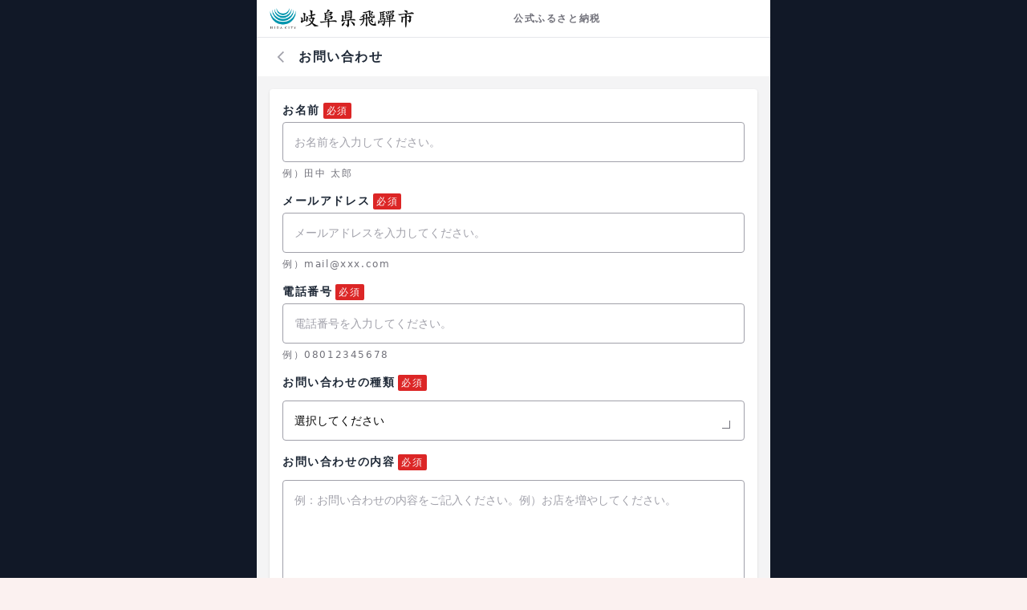

--- FILE ---
content_type: text/html; charset=utf-8
request_url: https://furusatos.com/hida/contact
body_size: 4356
content:
<!DOCTYPE html>
<html lang="ja">
  <head>
    <title>お問い合わせ | 店舗型ふるさと納税 ふるさとズ</title>
    <meta name="csrf-param" content="authenticity_token" />
<meta name="csrf-token" content="oVLfGon/mWj3eLWA2mOw9MuzF+g1GkQ+qfRdonGw0w9aecX0JNoATSIYIsrlcr21H0xeSZ8QLRIKsRSBsYgCqA==" />
    
    <meta charset="utf-8">
    <meta http-equiv="X-UA-Compatible" content="IE=edge">
    <meta name="viewport" content="width=device-width, initial-scale=1, maximum-scale=1.0">
    <meta name="format-detection" content="email=no">
    <meta name="google-site-verification" content="kT8t0IANAXhpY4Gq5HzPrpuISYIzTMVJPDV9tkiIQJg" />
    <meta name="facebook-domain-verification" content="xx0qhc2aavafx8gc3k77zzadyxwsew" />
    <meta name="description" content="インターネットを介した通販サイト型のふるさと納税が活況となっている現在において、本サービス「ふるさとズ」はリアルな現場（店舗）で、人と人が繋がる形でふるさと納税を行えるサービスです。">
    <meta name="robots" content="noindex">
    
    <meta property="og:title" content="お問い合わせ | 店舗型ふるさと納税 ふるさとズ" />
<meta property="og:description" content="インターネットを介した通販サイト型のふるさと納税が活況となっている現在において、本サービス「ふるさとズ」はリアルな現場（店舗）で、人と人が繋がる形でふるさと納税を行えるサービスです。">
<meta property="og:type" content="article" />
<meta property="og:url" content="https://furusatos.com/hida/contact" />
<meta property="og:image" content="https://furusatos.com/main/img/ogp_service_y.png">
<meta property="og:site_name" content="店舗型ふるさと納税 ふるさとズ" />
<meta property="fb:app_id" content="425967389146208" />
<meta name="twitter:card" content="summary_large_image" />
<meta name="twitter:site" content="@furusatoscom" />
<meta name="twitter:title" content="お問い合わせ | 店舗型ふるさと納税 ふるさとズ" />
<meta name="twitter:description" content="インターネットを介した通販サイト型のふるさと納税が活況となっている現在において、本サービス「ふるさとズ」はリアルな現場（店舗）で、人と人が繋がる形でふるさと納税を行えるサービスです。" />
<meta name="twitter:image" content="https://furusatos.com/main/img/ogp_service_y.png" />
<meta name="twitter:url" content="https://furusatos.com/hida/contact" />

    <link rel="icon" href="/main/img/favicon.ico">
    <link rel="apple-touch-icon" sizes="180x180" href="/main/img/apple-touch-icon.png">
    <link rel="icon" type="image/png" sizes="32x32" href="/main/img/favicon-32x32.png">
    <link rel="icon" type="image/png" sizes="16x16" href="/main/img/favicon-16x16.png">
    <link rel="preconnect" href="https://fonts.googleapis.com">
    <link rel="preconnect" href="https://fonts.gstatic.com" crossorigin>
    <link href="https://fonts.googleapis.com/css2?family=BIZ+UDPGothic:wght@400;700&family=M+PLUS+1:wght@400;500;600;700&display=swap" rel="stylesheet">
    <link href="https://fonts.googleapis.com/css2?family=Noto+Sans+JP:wght@100..900&display=swap" rel="stylesheet">
    <link href="https://fonts.googleapis.com/css2?family=Noto+Serif+JP:wght@200..900&display=swap" rel="stylesheet">
    <link href="https://fonts.googleapis.com/css2?family=Inter:wght@100..900&display=swap" rel="stylesheet">
    <link href="https://fonts.googleapis.com/icon?family=Material+Icons+Round" rel="stylesheet">
    <link href="https://fonts.googleapis.com/icon?family=Material+Icons+Outlined" rel="stylesheet">
    <link href="https://fonts.googleapis.com/css2?family=Material+Symbols+Outlined" rel="stylesheet"/>
    <link rel="stylesheet" href="/assets/application-08a57b022c055e08f37c506d21eec26c6c057d7013726df914c0d5bbb570cc3a.css" media="all" />
    <script src="https://challenges.cloudflare.com/turnstile/v0/api.js" defer></script>
    <script src="/main/js/jquery-3.6.1.min.js" type="text/javascript" ></script>
    <script src="/main/js/common.js?20260120044617" type="text/javascript"></script>
    <script src="/packs/js/application-7c411175f4369622567f.js"></script>
    <!-- Meta Pixel Code -->
<script>
!function(f,b,e,v,n,t,s)
{if(f.fbq)return;n=f.fbq=function(){n.callMethod?
n.callMethod.apply(n,arguments):n.queue.push(arguments)};
if(!f._fbq)f._fbq=n;n.push=n;n.loaded=!0;n.version='2.0';
n.queue=[];t=b.createElement(e);t.async=!0;
t.src=v;s=b.getElementsByTagName(e)[0];
s.parentNode.insertBefore(t,s)}(window, document,'script',
'https://connect.facebook.net/en_US/fbevents.js');
fbq('init', '609199470939830');
fbq('track', 'PageView');
</script>
<!-- End Meta Pixel Code -->
    <!-- LINE Tag Base Code -->
<!-- Do Not Modify -->
<script>
(function(g,d,o){
  g._ltq=g._ltq||[];g._lt=g._lt||function(){g._ltq.push(arguments)};
  var h=location.protocol==='https:'?'https://d.line-scdn.net':'http://d.line-cdn.net';
  var s=d.createElement('script');s.async=1;
  s.src=o||h+'/n/line_tag/public/release/v1/lt.js';
  var t=d.getElementsByTagName('script')[0];t.parentNode.insertBefore(s,t);
    })(window, document);
_lt('init', {
  customerType: 'lap', 
  sharedCookieDomain: 'furusatos.com',
  tagId: 'ea4d06a3-439a-4404-acdf-54d7f51e1364'
});
_lt('send', 'pv', ['ea4d06a3-439a-4404-acdf-54d7f51e1364']);
</script>
<!-- End LINE Tag Base Code -->
    <script>window.dataLayer = window.dataLayer || [];</script>
      <script src="/main/js/jquery.validate.js"></script>
  <script>
    $(function () {
      $('#contact_form').validate({
        rules: {
          "administrative_contact[email]": {
            required: true,
            email: true
          },
          "administrative_contact[name]": {
            required: true
          },
          "administrative_contact[phone]": {
            required: true
          },
          "administrative_contact[type]": {
            required: true
          },
          "administrative_contact[contents]": {
            required: true
          }
        },
        // エラーメッセージ
        messages: {
          "administrative_contact[email]": {
            required: 'メールアドレスを入力してください',
            email: 'メールアドレスの形式で入力してください'
          },
          "administrative_contact[name]": {
            required: 'お名前を入力してください'
          },
          "administrative_contact[phone]": {
            required: '電話番号を入力してください'
          },
          "administrative_contact[type]": {
            required: '種類を選択してください'
          },
          "administrative_contact[contents]": {
            required: 'お問い合わせ内容を入力してください'
          }
        },
        errorElement: "span",
        errorClass: "is-error"
      });
    });
    function submitContact() {
      if ($("#contact_form").valid()) {
        $("#contact_form").submit();
      }
    }
  </script>

    <!-- Google Tag Manager -->
<script>(function(w,d,s,l,i){w[l]=w[l]||[];w[l].push({'gtm.start':
new Date().getTime(),event:'gtm.js'});var f=d.getElementsByTagName(s)[0],
j=d.createElement(s),dl=l!='dataLayer'?'&l='+l:'';j.async=true;j.src=
'https://www.googletagmanager.com/gtm.js?id='+i+dl;f.parentNode.insertBefore(j,f);
})(window,document,'script','dataLayer','GTM-KSS2VCM');</script>
<!-- End Google Tag Manager -->
    <script type="text/javascript">
(function(c,l,a,r,i,t,y){
    c[a]=c[a]||function(){(c[a].q=c[a].q||[]).push(arguments)};
    t=l.createElement(r);t.async=1;t.src="https://www.clarity.ms/tag/"+i;
    y=l.getElementsByTagName(r)[0];y.parentNode.insertBefore(t,y);
})(window, document, "clarity", "script", "hizll9vsj1");
</script>
  </head>

  <body>
    <!-- Google Tag Manager (noscript) -->
    <noscript><iframe src="https://www.googletagmanager.com/ns.html?id=GTM-KSS2VCM"
    height="0" width="0" style="display:none;visibility:hidden"></iframe></noscript>
    <!-- End Google Tag Manager (noscript) -->
    <noscript><img height="1" width="1" style="display:none" src="https://www.facebook.com/tr?id=609199470939830&ev=PageView&noscript=1" /></noscript>
    <noscript><img height="1" width="1" style="display:none" src="https://tr.line.me/tag.gif?c_t=lap&t_id=ea4d06a3-439a-4404-acdf-54d7f51e1364&e=pv&noscript=1" /></noscript>
    <div class="bg-gray-900 min-h-full">
      <div class="w-full max-w-screen-sm m-auto bg-ex-gray-100">
        
        <header class="header">
  <div class="bg-white border-b px-4 py-2">
    <div class="flex items-center gap-1">
      <div class="w-1/2">
        <p class="title_txt">
          <img src="https://d3kjb4cl905tzy.cloudfront.net/uploads/administrative/logo/15/hida_topbnr.png" alt="飛驒市" width="180" height="30">
        </p>
      </div>
      <div class="">
        <p class="text-xs leading-4 font-semibold text-gray-500">公式ふるさと納税</p>
      </div>
    </div>
  </div>
</header>

<div class="contents_wrapper">
  <header class="header">
    <div class="bg-white px-4 py-2.5">
      <p>
      <a class="prev_page_icon text-base leading-6 font-semibold text-gray-800" href="javascript:history.back()">
        <span>お問い合わせ</span>
</a>      </p>
    </div>
  </header>
  <main class="main">
    <form class="new_contact" id="contact_form" action="/hida/contact" accept-charset="UTF-8" method="post"><input type="hidden" name="authenticity_token" value="5PdSdfWHV/oXNaG1K4NPnN9rx0eAtmb8odZ74NX6IRIY7LynhJ0nuoJKnaLNiiTYt8dYuhJVA7w5qVMFV6oOKw==" autocomplete="off" />
    <section class="grid gap-4 p-4">
      <div class="bg-white shadow rounded p-4">
        <div class="grid gap-4">
          <div class="grid">
            <p class="text-sm leading-5 font-semibold text-gray-800 mb-1 order-1">お名前<span class="inline-block bg-red-600 text-white text-xs leading-4 font-medium rounded-sm px-1 py-0.5 ml-1">必須</span></p>
            <p class="text-xs leading-4 font-medium text-gray-500 mt-1.5 order-3">例）田中 太郎</p>
            <div class="order-2">
              <input type="text" name="administrative_contact[name]" class="text-sm leading-5 font-medium w-full border border-ex-gray-400 rounded p-3.5" placeholder="お名前を入力してください。" autocomplete="name">
            </div>
          </div>
          <div class="grid">
            <p class="text-sm leading-5 font-semibold text-gray-800 mb-1 order-1">メールアドレス<span class="inline-block bg-red-600 text-white text-xs leading-4 font-medium rounded-sm px-1 py-0.5 ml-1">必須</span></p>
            <p class="text-xs leading-4 font-medium text-gray-500 mt-1.5 order-3">例）mail@xxx.com</p>
            <div class="order-2">
              <input type="text" name="administrative_contact[email]" class="text-sm leading-5 font-medium w-full border border-ex-gray-400 rounded p-3.5" placeholder="メールアドレスを入力してください。" autocomplete="email">
            </div>
          </div>
          <div class="grid">
            <p class="text-sm leading-5 font-semibold text-gray-800 mb-1 order-1">電話番号<span class="inline-block bg-red-600 text-white text-xs leading-4 font-medium rounded-sm px-1 py-0.5 ml-1">必須</span></p>
            <p class="text-xs leading-4 font-medium text-gray-500 mt-1.5 order-3">例）08012345678</p>
            <div class="order-2">
              <input type="text" name="administrative_contact[phone]" class="text-sm leading-5 font-medium w-full border border-ex-gray-400 rounded p-3.5" placeholder="電話番号を入力してください。" autocomplete="tel">
            </div>
          </div>
          <div class="grid">
            <p class="text-sm leading-5 font-semibold text-gray-800 mb-1 order-1">お問い合わせの種類<span class="inline-block bg-red-600 text-white text-xs leading-4 font-medium rounded-sm px-1 py-0.5 ml-1">必須</span></p>
            <div class="order-2 mt-2">
              <div class="select_box__arrow_wrap">
                <select name="administrative_contact[type]" class="block w-full text-sm leading-5 font-medium border border-ex-gray-400 rounded p-3.5">
                  <option value="">選択してください</option>
                  <option value="商品について">商品について</option>
                  <option value="その他">その他</option>
                </select>
              </div>
            </div>
          </div>
          <div class="grid">
            <p class="text-sm leading-5 font-semibold text-gray-800 mb-1 order-1">お問い合わせの内容<span class="inline-block bg-red-600 text-white text-xs leading-4 font-medium rounded-sm px-1 py-0.5 ml-1">必須</span></p>
            <div class="order-2">
              <textarea class="text-sm leading-5 font-medium w-full border border-ex-gray-400 rounded p-3.5 mt-2" name="administrative_contact[contents]" placeholder="例：お問い合わせの内容をご記入ください。例）お店を増やしてください。" rows="10"></textarea>
            </div>
          </div>
        </div>
      </div>
      <p class="relative">
        <input type="button" value="送信する" onclick="submitContact()" id="withdrawal" class="absolute inset-0 text-transparent">
        <label for="withdrawal" class="btn_link_primary relative"><span class="text-base leading-6 font-medium">送信する</span></label>
      </p>
      <p class="flex gap-2 justify-center items-center">
        <a href="/mypage" class="btn_prev __gray"><span>マイページに戻る</span></a>
      </p>
    </section>
</form>  </main>
  
<footer class="pt-4 pb-8  shared">
  <div class="flex justify-center"><img src="/main/img/sm_furusatozu_gray.svg" alt="店舗型ふるさと納税 ふるさとズ"></div>
</footer>
</div>

      </div>
    </div>
    
  </body>
</html>


--- FILE ---
content_type: image/svg+xml
request_url: https://furusatos.com/main/img/ic_arrow_head_left.svg
body_size: 155
content:
<svg width="28" height="28" viewBox="0 0 28 28" fill="none" xmlns="http://www.w3.org/2000/svg">
<path d="M12.1918 13.9708L17.9668 8.19582L16.7126 6.94165L9.68346 13.9708L16.7126 21L17.9668 19.7458L12.1918 13.9708Z" fill="#A1A1AA"/>
</svg>


--- FILE ---
content_type: application/javascript
request_url: https://furusatos.com/main/js/common.js?20260120044617
body_size: 3702
content:
$(function () {
  $('.ac_parent').on('click', function () {
    $(this).next().slideToggle();
    //openクラスをつける
    $(this).toggleClass("open");
  });
});

$(function () {
  $('.ac_ticket').on('click', function () {
    //openクラスをつける
    $(this).toggleClass("open");
    $(this).prev().slideToggle();
    if ($(this).text() === 'コードを閉じる') {
      $(this).addClass('non-active');
      $(this).find('span').text('コードを表示する');
    } else {
      $(this).removeClass('non-active');
      $(this).find('span').text('コードを閉じる');
    }
  });
});

$(function () {
  $('.js-ac_opener').on('click', function () {
    //openクラスをつける
    $(this).toggleClass("open");
    $(this).prev().slideToggle();
  });
});

// 会員登録方法／ワンストップ特例申請書の送付のアコーディオン（連動機能を回避するため別途実装）
$(function () {
  $('.js-regi_head').on('click', function () {
    $(this).next().slideToggle();
    //openクラスをつける
    $(this).toggleClass("is-open");
  });

  $('.js-regi_close').on('click', function() {
    $('.js-regi_body').slideUp();
    $('.js-regi_head').removeClass("is-open");
  })
});

var favorites_flag = true;
function fav(e,id) {
  if (favorites_flag) {
    favorites_flag = false;
    $.ajax({
      url: '/api/v1/favorites',
      type: 'POST',
      data: { id: id },
      dataType: 'json',
      timespan: 1000
    }).done(function(data) {
      let padCount = data.count;
      if(padCount < 100) {
        padCount = String(padCount).padStart(3, '0');
      }

      if (data.message == 1) {
        $(e).empty();
        $(e).append('<span class="material-icons-round p-1.5 favorite_color">favorite</span>' + '<span>' + padCount + '</span>');
      } else {
        $(e).empty();
        $(e).append('<span class="material-icons-round p-1.5 text-gray-600">favorite_border</span>' + '<span>' + padCount + '</span>');
      }
    }).fail(function() {
    }).always(function() {
      favorites_flag = true;
    })
  }
}

$(function() {
  var showFlag = false;
  var footerMenu = $('.footerMenu');    
  footerMenu.css('bottom', '-100px');
  var showFlag = false;
  //スクロールが100に達したらボタン表示
  $(window).scroll(function () {
      if ($(this).scrollTop() > 100) {
          if (showFlag == false) {
              showFlag = true;
              footerMenu.stop().animate({'bottom' : '0'}, 200); 
          }
      } else {
          if (showFlag) {
              showFlag = false;
              footerMenu.stop().animate({'bottom' : '-100px'}, 200); 
          }
      }
  });
});

$(function () {
  $('.allmunicipality_icon').on('click', function () {
    $(".allmunicipality_txtarea").toggleClass("open");
    $(".allmunicipality_bg").toggleClass("open");
  });
});
$(function () {
  $('.allmunicipality_bg').on('click', function () {
    $(this).removeClass("open");
    $(".allmunicipality_txtarea").removeClass("open");
  });
});
$(function() {
  $('.header__link').on('click',function(){
    $(this).toggleClass("open");
    $(".cf_drawer__menu").toggleClass("open");
    $(".header__link_url").toggleClass("open");
    $(".bg_black").toggleClass("open");
  })
})
$(function() {
  $('.bg_black').on('click',function(){
    $(this).toggleClass("open");
    $(".cf_drawer__menu").toggleClass("open");
    $(".header__link_url").toggleClass("open");
    $(".header__link").toggleClass("open");
  })
})

$(function() {
});

window.addEventListener('load',() => {

  // ログイン画面でのバリデーション処理
  const submitButton = document.querySelector('input[type="submit"]');
  if(submitButton && submitButton.id === "login_by_email") { // ログインボタンがあるの時のみ実行
  }

  // ふるさとズとは？ダイアログ表示処理
  const btn = document.querySelector('.js-openDialog');

  if(btn) {
    const dialog = document.getElementById('modalDialog');
    setDialog(btn,dialog)
  }

  // アンケートフォームのセットアップ処理
  if(document.getElementById('js-survey_form')) {
    setupForm();
  }
})

class FieldValidator {
  constructor(field, isRequired = true) {
    this.field = field;
    this.errors = [];
    this.isRequired = isRequired;
  }

  // バリデーションの共通ロジック
  validate() {
    this.errors = [];
    const value = this.field.value.trim();
    if (this.isRequired && !value) {
      this.errors.push(`必須項目です`);
    }
    return this.errors.length === 0;
  }

  // エラー表示
  showErrors() {
    this.clearErrors();
    if (this.errors.length > 0) {
      const errorElement = document.createElement('div');
      errorElement.classList.add('error-message');
      errorElement.textContent = this.errors.join(', ');
      this.field.parentNode.parentNode.appendChild(errorElement);
    }
  }

  // エラーをクリア
  clearErrors() {
    const errorElements = this.field.parentNode.parentNode.querySelectorAll('.error-message');
    errorElements.forEach(el => el.remove());
  }
}

class EmailValidator extends FieldValidator {
  validate() {
    super.validate();
    const emailPattern = /^[^\s@]+@[^\s@]+\.[^\s@]+$/;
    if (this.field.value && !emailPattern.test(this.field.value)) {
      this.errors.push(`メールアドレスの形式が正しくありません`);
    }
    return this.errors.length === 0;
  }
}

class PasswordValidator extends FieldValidator {
  validate() {
    super.validate();
    
    // 半角英数字の組み合わせで5文字以上
    const passwordPattern = /^(?=.*[a-zA-Z])(?=.*\d)[a-zA-Z\d]{5,}$/;
    
    if (this.field.value && !passwordPattern.test(this.field.value)) {
      this.errors.push(`パスワードは半角英数字を含む5文字以上で入力してください`);
    }
    
    return this.errors.length === 0;
  }
}

class CheckboxValidator extends FieldValidator {
  validate() {
    this.errors = [];
    const checked = this.field.checked;
    if (this.isRequired && !checked) {
      this.errors.push(`チェックを入れてください`);
    }
    return this.errors.length === 0;
  }
}

function setDialog(btn, dialog) {
  btn.addEventListener('click', (e) => {
    e.preventDefault();
    dialog.showModal();
  });

  
  dialog.addEventListener('click', (event) => {
    if (event.target === dialog) {
      dialog.close();
    }
  });
}

function setupForm() {
  const radioBtns = document.querySelectorAll('input[type="radio"]');
  const submitBtn = document.getElementById('js-send_survey');
  const closeBtn = document.getElementById('js-close_survey_block');
  const surveyBlock = document.getElementById('js-survey_block');

  radioBtns.forEach(function(btn) {
    btn.addEventListener('change', function(e) {
      submitBtn.disabled = false;
    })
  })

  document.getElementById('js-survey_form').addEventListener('submit', function(e) {
    e.preventDefault();
    
    const url = "https://docs.google.com/forms/u/0/d/e/1FAIpQLSdrED4QiIJPkg0_D1rY0ViQLDbj29SOzkmc-U2M98x-84yqGA/formResponse";

    const formData = new FormData(this);

    for (let value of formData.entries()) {
      console.log(value);
    }

    fetch(url, {
      method: "POST",
      mode: "no-cors",
      body: formData
    })
    .then(() => {
      const formWrap = document.getElementById("js-form_wrap");
      const thankYouMessage = document.getElementById("js-thanks_message");

      formWrap.style.display = "none"; // 送信ボタンを非表示に
      thankYouMessage.classList.remove('hidden') // 送信完了メッセージを表示
    })
    .catch((error) => {
      console.log(error);
    })
  });

  closeBtn.addEventListener('click', function(e) {
    e.preventDefault();

    surveyBlock.style.display = "none";
  })
}

// usage modal をグローバル関数として定義
function initUsageModal(options = {}) {
  const cookieName = options.cookieName || 'usage_modal_closed';
  const cookieDays = options.cookieDays || 7;
  const useCookie = options.useCookie !== false; // ← ここがポイント
  const $modal = $('#usage-modal');
  let currentStep = 1;
  const maxStep = $(".step", $modal).length;

  function setCookie(name, value, days) {
    const d = new Date();
    d.setTime(d.getTime() + days * 24 * 60 * 60 * 1000);
    document.cookie = `${name}=${value};expires=${d.toUTCString()};path=/`;
  }

  function getCookie(name) {
    const cookies = document.cookie.split(';');
    for (let i = 0; i < cookies.length; i++) {
      const c = cookies[i].trim();
      if (c.indexOf(name + "=") === 0) return true;
    }
    return false;
  }

  function showStep(step) {
    $(".step", $modal).hide();
    $(`.step[data-step="${step}"]`, $modal).show();

    $(".step-dot", $modal).removeClass("active");
    $(`.step-dot[data-step="${step}"]`, $modal).addClass("active");

    if (step === maxStep) {
      $("#next-step").hide();
      $("#cv-button").show();
    } else {
      $("#next-step").show();
      $("#cv-button").hide();
    }
  }

  function openModal() {
    currentStep = 1;
    showStep(currentStep);
    $modal.fadeIn();
  }

  function closeModal() {
    $modal.fadeOut();
    if (useCookie) {
      setCookie(cookieName, true, cookieDays);
    }
  }

  // 🔹 ここでcookieチェック制御
  if (useCookie && !getCookie(cookieName)) {
    openModal();
  }

  // イベントバインド
  $("#next-step").off("click").on("click", function () {
    if (currentStep < maxStep) {
      currentStep++;
      showStep(currentStep);
    }
  });

  $("#prev-step").off("click").on("click", function () {
    if (currentStep > 1) {
      currentStep--;
      showStep(currentStep);
    }
  });

  $("#close-modal").off("click").on("click", closeModal);
  $("#cv-button").off("click").on("click", closeModal);
  $modal.off("click").on("click",function(e){
    if(e.target === this) {
      closeModal();
    }
  });

  $("#reopen-modal").off("click").on("click", openModal);

  $(".step-dot").off("click").on("click", function () {
    currentStep = parseInt($(this).data("step"));
    showStep(currentStep);
  });
}


--- FILE ---
content_type: image/svg+xml
request_url: https://furusatos.com/main/img/sm_furusatozu_gray.svg
body_size: 17168
content:
<svg width="100" height="28" viewBox="0 0 100 28" fill="none" xmlns="http://www.w3.org/2000/svg">
<path d="M23.1606 11.6719C23.1606 5.22641 17.9751 0 11.5802 0C5.1852 0 -0.000244141 5.22641 -0.000244141 11.6719C-0.000244141 11.7448 0.00458103 11.8162 0.00458103 11.8891H0.00297264C0.00297264 21.5946 11.4837 27.5797 11.5802 27.63H11.5818C11.6783 27.5797 23.1606 21.5946 23.1606 11.8891H23.1557C23.1557 11.8162 23.1606 11.7448 23.1606 11.6719ZM11.5802 20.7014C6.63275 20.7014 2.62143 16.6584 2.62143 11.6719C2.62143 6.6854 6.63115 2.64239 11.5802 2.64239C16.5292 2.64239 20.5389 6.6854 20.5389 11.6719C20.5389 16.6584 16.5276 20.7014 11.5802 20.7014Z" fill="#9CA3AF"/>
<path d="M13.4792 5.29077L13.8653 8.98039H15.3176L16.4146 5.29077H13.4792Z" fill="#9CA3AF"/>
<path d="M15.2199 9.97173C15.2392 9.85015 15.2553 9.72695 15.2698 9.60374H13.4233L12.9666 6.68091H6.73083V9.97173H11.7265C11.6847 10.1322 11.6364 10.2895 11.5801 10.4435C11.141 11.6625 10.2902 12.6838 9.1981 13.3387C8.4695 13.7748 7.63475 14.0472 6.74049 14.1055V17.5585C8.54188 17.4855 10.205 16.876 11.5801 15.8855C12.6819 16.6798 13.9702 17.231 15.3663 17.4547V13.9337C14.8677 13.8008 14.3964 13.5981 13.9622 13.3387C14.5894 12.332 15.0269 11.194 15.2199 9.97173Z" fill="#9CA3AF"/>
<path d="M17.6873 6.72729L15.7765 9.39562L16.3989 10.1413L19.1815 8.85255L17.6873 6.72729Z" fill="#9CA3AF"/>
<path d="M96.1497 15.6708L97.3479 15.131L95.947 12.0396L94.2116 12.8209L94.7536 14.0157H85.6244V16.9693H92.4166C91.7845 20.466 89.2577 22.4972 85.6244 22.567V25.7767C88.7736 25.7767 91.3744 24.6209 93.2047 22.7485L95.8296 25.7767L98.0412 23.7844L94.982 20.2569C95.6752 18.8838 96.0789 17.3259 96.1481 15.6708H96.1497Z" fill="#9CA3AF"/>
<path d="M26.9701 17.7935C26.8801 18.2992 25.5789 21.6646 24.7731 23.0037L27.5733 24.012C28.6943 21.2431 29.3023 18.5262 29.3505 18.3787L26.9701 17.7935Z" fill="#9CA3AF"/>
<path d="M36.0492 18.3242C36.0637 18.3582 37.4919 20.8628 37.8812 23.6657L40.802 22.9329C40.1345 20.691 38.3894 17.4796 38.3267 17.3369L36.0476 18.3225L36.0492 18.3242Z" fill="#9CA3AF"/>
<path d="M98.5993 11.6531L96.8655 12.4361L98.2648 15.5275L100 14.7445L98.5993 11.6531Z" fill="#9CA3AF"/>
<path d="M33.4983 17.532C33.2619 17.3748 32.7118 17.1089 32.7118 16.762C32.7118 15.8899 34.7319 15.4133 36.6556 15.0485V12.7417H28.1407V15.0258H31.2562C30.6868 15.4424 30.1191 15.9563 29.9566 16.8269C29.7491 17.9438 30.4375 18.5695 31.2144 19.0867C31.7146 19.4206 32.2309 19.7643 32.6716 20.2749C33.3342 21.0401 33.4372 22.0241 32.9305 22.7228C32.3869 23.4717 31.1034 23.2253 29.7186 22.786L28.8324 25.2468C30.0193 25.7656 31.0761 25.9812 31.9977 25.9812C33.7347 25.9812 34.9812 25.2112 35.6744 24.2563C36.8035 22.7017 36.6507 20.5197 35.2965 18.9586C34.7223 18.2972 34.0644 17.9098 33.4983 17.532Z" fill="#9CA3AF"/>
<path d="M82.1357 17.6284L82.1212 14.8239C81.317 14.9147 78.8819 15.2065 76.5675 16.1062V12.4084H73.5614V17.8213C72.4178 18.8053 71.649 20.1038 71.6924 21.8238C71.7246 23.0931 72.2441 24.1565 73.1947 24.8974C74.4621 25.8846 76.3535 26.1732 78.126 26.1732C79.7585 26.1732 81.2865 25.93 82.1373 25.7647V23.0056C79.9515 23.4967 75.0717 23.915 75.0717 21.3812C75.0717 18.4487 82.044 17.6397 82.1373 17.6284H82.1357Z" fill="#9CA3AF"/>
<path d="M66.5281 12.2534H63.5123L63.7552 13.9086H56.9742V16.1927H64.0898L64.2313 17.154C61.8509 16.8946 60.2763 17.3388 59.1874 18.1947C58.4507 18.7735 57.55 19.8936 57.698 21.9362C57.9521 25.4378 61.994 25.6858 63.6458 25.6858C65.0435 25.6858 66.3431 25.5026 67.0894 25.3713V22.6236C65.0677 23.0467 60.4516 23.4244 60.5175 21.2683C60.5481 20.2908 61.3989 19.7785 62.4363 19.6229C64.2152 19.3554 66.8546 19.8661 67.5623 20.0687L67.0492 16.1927H69.7802V13.9086H66.7452L66.5265 12.2534H66.5281Z" fill="#9CA3AF"/>
<path d="M47.4395 20.4279V20.4329C47.5048 20.4263 47.5081 20.423 47.4395 20.4279Z" fill="#9CA3AF"/>
<path d="M51.6309 17.1201C50.2734 16.7213 49.4805 16.9288 49.1427 17.0747L52.9321 15.0532V12.8647H43.1274V14.9705H47.6614L42.6207 18.511L43.5825 20.2602C45.8343 19.2891 47.5553 19.0444 48.6377 19.0573C50.5002 19.08 51.6518 20.0203 51.6615 21.2264C51.6679 22.0434 51.3752 22.4341 50.7913 22.8718C50.8557 22.3854 50.4262 20.2926 47.4411 20.4304C46.5967 20.4693 44.3256 21.0545 44.3256 22.9755C44.3256 24.8965 46.267 25.8205 47.9525 25.8205C53.5031 25.8205 54.2848 22.5638 54.2848 21.0529C54.2848 19.9343 53.783 17.7507 51.6309 17.1185V17.1201ZM46.4487 22.9204C46.4262 22.5605 46.7961 22.1342 47.589 22.1439C48.3241 22.1536 48.7181 22.5216 48.7181 22.901C48.7181 23.9563 46.5082 23.906 46.4487 22.9188V22.9204Z" fill="#9CA3AF"/>
<path d="M31.6638 2.24615H34.2694V3.23989H31.8777V3.83321H34.2002V4.77344H31.8777V5.42026H34.0329V8.69325H32.8186V8.35444H30.0297V8.69325H28.8378V6.42858C28.7108 7.30722 28.4325 8.06103 28.0047 8.69325L27.1957 7.66061C27.4144 7.2602 27.5672 6.79819 27.6541 6.27458C27.7409 5.75096 27.7843 4.96473 27.7843 3.9175V2.24615H30.4125V1.49072H31.6654V2.24615H31.6638ZM28.9279 5.41864H30.6618V3.23989H28.9424V4.81073C28.9424 4.95987 28.9376 5.16251 28.9263 5.41864H28.9279ZM30.0281 7.42069H32.817V6.38805H30.0281V7.42069Z" fill="#9CA3AF"/>
<path d="M39.9852 7.2125H39.6104V8.73795H38.6245V3.53909H39.8999V3.07708H38.7306L38.3253 3.8779C38.3044 3.85683 38.2739 3.82765 38.2337 3.78874C38.1934 3.74984 38.1629 3.72066 38.142 3.69958V4.53931H37.5147V4.85543H38.454V5.80215H35.2292V4.85543H36.3904V4.53931H35.6039V3.89249L35.3289 4.14701L35.115 2.94577C35.5428 2.56644 35.9353 2.13198 36.2923 1.64403H37.5227C37.838 2.00392 38.1918 2.35569 38.5843 2.69937V2.10605H39.8983V1.54353H40.9824V2.10605H41.2735C41.2478 2.04444 41.2108 1.95528 41.1625 1.84019C41.1143 1.72509 41.0869 1.66187 41.0821 1.65214L41.9378 1.45923C41.9474 1.48517 42.0375 1.70077 42.2048 2.10605H42.4348V3.07708H40.9824V3.53909H42.3431V7.3973C42.3431 7.62264 42.3399 7.80096 42.335 7.93227C42.3302 8.06357 42.3141 8.18516 42.2884 8.29863C42.2627 8.41211 42.2337 8.49154 42.1999 8.53693C42.1662 8.58395 42.1115 8.62447 42.0311 8.66014C41.9523 8.6958 41.8718 8.71688 41.7898 8.72174C41.7078 8.7266 41.5904 8.72984 41.4392 8.72984H41.095L40.9953 7.75232C41.0467 7.75719 41.0998 7.76043 41.1561 7.76043C41.243 7.76043 41.2944 7.74908 41.3089 7.72639C41.3234 7.70369 41.3314 7.63074 41.3314 7.50754V7.21412H40.9261V8.52397H39.9788V7.21412L39.9852 7.2125ZM35.3546 6.05666H38.3655V8.65203H37.341V8.34402H36.4081V8.65203H35.353V6.05666H35.3546ZM35.8902 3.62339H36.3937V3.06087C36.2457 3.24568 36.0784 3.43372 35.8902 3.62339ZM37.3426 6.90449H36.4097V7.46701H37.3426V6.90449ZM37.4729 3.00089C37.2847 2.78529 37.103 2.57292 36.9309 2.36218C36.7314 2.64425 36.5722 2.85823 36.45 3.00089H37.4745H37.4729ZM37.5179 3.0479V3.62501H38.068C37.9458 3.50667 37.7624 3.31376 37.5179 3.0479ZM39.9852 4.91865V4.47933H39.6024V4.91865H39.9852ZM39.9852 5.83457H39.6024V6.29658H39.9852V5.83457ZM40.9325 4.91865H41.3378V4.47933H40.9325V4.91865ZM40.9325 5.83457V6.29658H41.3378V5.83457H40.9325Z" fill="#9CA3AF"/>
<path d="M49.5284 7.09012H47.4038V7.56672H50.2538V8.50695H43.3007V7.56672H46.1508V7.09012H43.8975V6.2358L43.2396 5.66517C43.4278 5.4755 43.5726 5.29556 43.6707 5.12535C43.7688 4.95513 43.8428 4.74601 43.8878 4.49312H43.23V3.53019H43.9554C43.9554 3.50425 43.9554 3.46372 43.9586 3.40698C43.9618 3.35025 43.9618 3.30648 43.9618 3.27568V2.79745H43.3812V1.83452H47.2317V2.79745H46.7202V3.52857H47.2317V4.4915H46.7202V5.47712H47.4005V6.20175H49.5252V7.08687L49.5284 7.09012ZM44.9976 4.49474C44.9059 5.19343 44.6711 5.76244 44.2947 6.205H46.1508V5.8824H45.5621V4.49636H44.996L44.9976 4.49474ZM45.0668 3.53181H45.5638V2.80069H45.0668V3.53181ZM49.0089 1.74536H50.1702V4.47853C50.1702 4.7606 50.1621 4.97621 50.1477 5.12535C50.1316 5.27449 50.1075 5.4058 50.0705 5.52252C50.0335 5.63923 49.9691 5.71705 49.8726 5.76082C49.7761 5.80459 49.6668 5.83539 49.5477 5.85322C49.4287 5.87105 49.2534 5.88078 49.025 5.88078C48.9076 5.88078 48.5489 5.86781 47.9474 5.84187L47.9007 5.01835H47.5115V1.89937H48.5505V4.87246C48.5811 4.87246 48.6197 4.87246 48.6647 4.8757C48.7114 4.87894 48.7387 4.87894 48.7484 4.87894C48.8754 4.87894 48.951 4.86435 48.9735 4.83679C48.9961 4.80923 49.0073 4.71683 49.0073 4.56283V1.74536H49.0089Z" fill="#9CA3AF"/>
<path d="M52.9903 4.80988C52.7314 5.75984 52.3743 6.69359 51.9207 7.61275L50.8817 7.18154C51.2838 6.34506 51.6184 5.46642 51.8821 4.54726L52.9903 4.80988ZM54.1821 3.13042V3.11583H52.4097V2.0686H56.5963V3.11583C56.0559 3.16771 55.6249 3.29577 55.3016 3.50165C54.9783 3.70753 54.8158 3.92962 54.8158 4.17117C54.8158 4.3041 54.8544 4.44513 54.9349 4.59103C55.0137 4.73693 55.16 4.93632 55.3739 5.18759C55.6635 5.52154 55.8645 5.80361 55.9739 6.03543C56.0832 6.26724 56.1379 6.50554 56.1379 6.75195C56.1379 7.27557 55.9642 7.68894 55.6152 7.99209C55.2662 8.29523 54.7965 8.446 54.2063 8.446C53.7173 8.446 53.2428 8.31955 52.7844 8.06828L53.1737 7.05185C53.6224 7.23666 53.9425 7.32906 54.1371 7.32906C54.3414 7.32906 54.5038 7.27719 54.626 7.17181C54.7483 7.06644 54.8094 6.92703 54.8094 6.75195C54.8094 6.59308 54.7676 6.43584 54.6839 6.28183C54.6003 6.12783 54.4379 5.92195 54.1982 5.66582C53.9489 5.39347 53.7736 5.15517 53.6707 4.94929C53.5693 4.74341 53.5179 4.52781 53.5179 4.30247C53.5179 3.91179 53.7398 3.52273 54.1821 3.13204V3.13042ZM56.0623 4.87796L57.1014 4.41595C57.5807 5.33998 57.9667 6.27211 58.2626 7.21072L57.193 7.54142C56.9083 6.62226 56.5304 5.7339 56.0623 4.87634V4.87796Z" fill="#9CA3AF"/>
<path d="M63.3188 7.23536C63.737 7.02462 63.9461 6.6777 63.9461 6.19624C63.9461 5.55914 63.4652 5.24141 62.5018 5.24141C61.9565 5.24141 61.466 5.29491 61.0317 5.39866C60.5958 5.50403 60.0908 5.69207 59.515 5.96442L59.0872 5.1101L62.3795 3.16154V3.15344H59.5906V2.12891H64.5879L64.5959 3.17613L62.3039 4.40006L62.312 4.40817C62.5613 4.36278 62.8058 4.33846 63.0454 4.33846C63.7386 4.33846 64.2742 4.49733 64.6538 4.81668C65.0334 5.13442 65.2232 5.56563 65.2232 6.11032C65.2232 6.84467 64.9562 7.41368 64.4206 7.82057C63.885 8.22585 63.1274 8.42848 62.1431 8.42848C60.5942 8.42848 59.8206 7.95837 59.8206 7.01975C59.8206 6.66473 59.9895 6.36807 60.324 6.12653C60.6602 5.88498 61.1137 5.76502 61.6847 5.76502C62.2557 5.76502 62.6948 5.86067 62.9569 6.05358C63.2191 6.24649 63.351 6.53504 63.351 6.91924C63.351 7.03272 63.3413 7.13809 63.3204 7.23536H63.3188ZM62.2267 7.45907C62.2927 7.29534 62.3265 7.15592 62.3265 7.04245C62.3265 6.90952 62.2766 6.81063 62.1769 6.74579C62.0772 6.68094 61.8906 6.65014 61.6155 6.65014C61.3968 6.65014 61.2327 6.68419 61.1234 6.75389C61.014 6.8236 60.9593 6.91114 60.9593 7.01975C60.9593 7.31803 61.3534 7.46555 62.1431 7.46555C62.1527 7.46555 62.1672 7.46555 62.1849 7.46231C62.2026 7.45907 62.2171 7.45907 62.2267 7.45907Z" fill="#9CA3AF"/>
<path d="M70.1504 4.73232L70.1584 4.72421C70.0266 4.43728 69.9172 4.09847 69.8303 3.70779C68.5002 3.74345 67.3695 3.76128 66.4382 3.76128V2.70595C67.503 2.70595 68.5774 2.68974 69.6631 2.65894C69.6421 2.45954 69.6228 2.17099 69.6019 1.79651L70.7712 1.72681C70.7921 2.13208 70.8114 2.4336 70.8324 2.62814C71.6478 2.59734 72.2558 2.5714 72.6579 2.55194L72.6884 3.60728C71.9454 3.63808 71.384 3.66077 71.0077 3.67699C71.1556 4.2622 71.4403 4.89119 71.8633 5.56394L70.7326 6.07945C70.2131 5.75523 69.6711 5.59474 69.1049 5.59474C68.7736 5.59474 68.5195 5.66121 68.341 5.79576C68.1624 5.93031 68.074 6.11187 68.074 6.34207C68.074 6.98888 68.6417 7.3131 69.7772 7.3131C70.337 7.3131 70.9642 7.24177 71.6575 7.0975L71.8569 8.15283C71.1942 8.29711 70.5026 8.36844 69.7789 8.36844C68.8106 8.36844 68.0788 8.18039 67.5818 7.80267C67.0848 7.42496 66.8371 6.91594 66.8371 6.27398C66.8371 5.75037 67.0301 5.3305 67.4177 5.01439C67.8054 4.69828 68.3442 4.54103 69.0374 4.54103C69.4089 4.54103 69.7805 4.60587 70.1536 4.73394L70.1504 4.73232Z" fill="#9CA3AF"/>
<path d="M74.4527 2.06942L75.7137 1.86841C75.836 2.60276 75.9791 3.30794 76.1415 3.98556C76.9361 3.65161 77.8963 3.35982 79.0222 3.10693L79.2506 4.22386C77.8754 4.53187 76.838 4.87716 76.1367 5.25974C75.4355 5.64232 75.0864 6.01031 75.0864 6.36533C75.0864 6.66361 75.2103 6.8857 75.4564 7.0316C75.7041 7.1775 76.0949 7.25045 76.6289 7.25045C77.4443 7.25045 78.2871 7.17912 79.1573 7.03484L79.2876 8.15177C78.4367 8.29605 77.5505 8.36738 76.6289 8.36738C74.7342 8.36738 73.7869 7.72056 73.7869 6.42693C73.7869 5.74931 74.1793 5.14302 74.9642 4.60968C74.7551 3.72618 74.5846 2.87997 74.4527 2.0678V2.06942Z" fill="#9CA3AF"/>
<path d="M80.709 8.21373C80.8151 7.46478 80.8891 6.75636 80.9309 6.08847L81.6193 6.13386C81.5839 6.84715 81.51 7.57988 81.3974 8.32883L80.709 8.21373ZM80.7395 3.47689L81.1593 2.30646C81.1738 2.32753 81.1979 2.35833 81.2317 2.39886C81.2655 2.43939 81.2944 2.47667 81.3202 2.51071C81.3459 2.54476 81.3684 2.57556 81.3893 2.60636C81.547 2.24161 81.6853 1.88983 81.8027 1.55103L82.7356 1.82823C82.512 2.38751 82.2675 2.92409 82.0021 3.43798C82.0327 3.48499 82.0793 3.54822 82.1405 3.63089C82.4557 3.07648 82.6873 2.65499 82.8353 2.36806L83.7215 2.70687C83.4416 3.23534 83.2068 3.65683 83.0186 3.9697L83.5607 3.8238C83.662 4.18369 83.7601 4.56788 83.8502 4.97964V2.37778H85.2109V1.61587H86.4558V2.37778H87.847V7.19082C87.847 7.53449 87.839 7.79224 87.8245 7.96084C87.81 8.13105 87.7634 8.26723 87.6862 8.3726C87.6106 8.47797 87.5173 8.54119 87.4079 8.56064C87.2986 8.58172 87.1297 8.59145 86.8997 8.59145C86.6697 8.59145 86.3593 8.57848 85.9363 8.55254L85.8751 7.5199C86.1502 7.54584 86.3496 7.55881 86.4718 7.55881C86.5684 7.55881 86.6263 7.54422 86.6439 7.51666C86.6616 7.4891 86.6713 7.3967 86.6713 7.24269V6.35757L86.229 6.72719C86.1325 6.34785 86.0167 5.98472 85.8848 5.64105C85.7014 6.04632 85.4698 6.40783 85.19 6.72719L84.9986 6.22627V8.59793H83.8518V5.77236L83.3242 5.88746C83.3146 5.85179 83.2985 5.79181 83.2792 5.71076L82.8658 5.74156V8.69033H81.7351V5.81775L80.8328 5.87935L80.7942 4.77863L81.4665 4.73972C81.4762 4.71865 81.4939 4.69109 81.5164 4.65542C81.5389 4.61976 81.5582 4.59058 81.5743 4.57113C81.0451 3.87244 80.7669 3.50769 80.7412 3.47689H80.7395ZM83.0235 4.64732C83.009 4.59058 82.9672 4.42847 82.9012 4.16261C82.8658 4.21935 82.8128 4.30527 82.7452 4.42037C82.6777 4.53546 82.6246 4.62138 82.5892 4.67812L83.0251 4.64732H83.0235ZM83.773 8.00461L83.0926 8.05C83.0781 7.63338 83.0395 6.98008 82.9784 6.08685L83.6202 6.00256C83.6958 6.7823 83.7472 7.45019 83.773 8.00461ZM84.9953 4.92453C85.1835 4.57599 85.2849 4.07021 85.3009 3.40718H84.9953V4.92453ZM86.2788 4.31662C86.3963 4.57275 86.5265 4.88886 86.6681 5.26334V3.40718H86.3625C86.3577 3.69898 86.3287 4.00212 86.2788 4.31662Z" fill="#9CA3AF"/>
<path d="M88.9375 3.62397H89.8623V2.91555C89.695 2.93176 89.4312 2.94959 89.0758 2.96904L88.9761 2.03691C89.9491 1.99152 90.8756 1.84725 91.757 1.6057L92.0465 2.50703C91.7505 2.6043 91.387 2.69184 90.9544 2.76965V3.62397H91.7714V2.84584H92.4051C92.344 2.68697 92.2137 2.39193 92.0159 1.96072L93.108 1.62191C93.2608 1.93965 93.4265 2.34817 93.605 2.84584H94.0489C94.303 2.41949 94.5073 1.99801 94.6601 1.58301L95.7763 1.86022C95.6702 2.1585 95.519 2.48596 95.326 2.84584H95.8905V5.77192H94.9432V7.42058C94.9432 7.51784 94.9496 7.5762 94.9625 7.59403C94.9753 7.61186 95.0123 7.62159 95.0735 7.62159C95.1297 7.62159 95.1651 7.59403 95.1812 7.53729C95.207 7.44003 95.2246 7.07042 95.2343 6.42846L96.1736 6.52897C96.1639 6.77538 96.1575 6.96343 96.1543 7.09473C96.1511 7.22604 96.143 7.37518 96.1269 7.54216C96.1125 7.70913 96.1012 7.82909 96.0964 7.90366C96.0916 7.97823 96.0707 8.06577 96.0353 8.16628C95.9999 8.26679 95.9726 8.33163 95.9549 8.36243C95.9372 8.39323 95.8969 8.43214 95.8358 8.48239C95.7747 8.53103 95.7249 8.55858 95.6863 8.56669C95.6477 8.5748 95.5785 8.58614 95.4756 8.60073C95.3726 8.61532 95.289 8.62343 95.223 8.62343H94.903C94.4349 8.62343 94.1406 8.56831 94.02 8.45808C93.9009 8.34784 93.8398 8.07226 93.8398 7.6297V5.77354H93.5423C93.5021 6.5079 93.3428 7.10284 93.0678 7.55999C92.7928 8.01714 92.3649 8.40944 91.7843 8.73853L91.112 7.7837C91.5656 7.55188 91.8921 7.28927 92.0931 6.99423C92.2942 6.69919 92.4148 6.29229 92.4566 5.77354H91.7682V4.6177H91.0493C91.1249 4.75711 91.2825 5.02784 91.5189 5.43473C91.7554 5.84001 91.9323 6.14639 92.0497 6.35065L91.3549 6.88237C91.2986 6.74944 91.1635 6.46413 90.9495 6.02805V8.69314H89.8575V6.62948C89.6998 7.05583 89.5165 7.41733 89.3074 7.71561L88.7493 6.69108C89.2591 6.00374 89.621 5.31315 89.8349 4.61932H88.9326V3.62559L88.9375 3.62397ZM92.8957 4.84141H94.6987V3.81688H92.8957V4.84141Z" fill="#9CA3AF"/>
<path d="M98.242 1.59985C99.0446 1.59985 99.6638 2.21587 99.6638 3.00048C99.6638 3.78509 99.0446 4.41732 98.242 4.41732C97.4394 4.41732 96.8218 3.7932 96.8218 3.00048C96.8218 2.20776 97.4635 1.59985 98.242 1.59985ZM98.242 4.14011C98.8693 4.14011 99.326 3.63919 99.326 3.00859C99.326 2.37798 98.8596 1.86896 98.2339 1.86896C97.6083 1.86896 97.1499 2.37798 97.1499 3.00859C97.1499 3.6862 97.6694 4.14011 98.242 4.14011ZM97.708 3.7397V2.31638C97.8383 2.29368 98.0056 2.27099 98.2275 2.27099C98.48 2.27099 98.8467 2.31638 98.8467 2.68599C98.8467 2.8562 98.7165 2.9713 98.5556 3.01669V3.03939C98.6939 3.0864 98.7615 3.2015 98.8001 3.3863C98.8467 3.60191 98.8757 3.6862 98.9063 3.7397H98.5862C98.5476 3.6862 98.517 3.563 98.48 3.3863C98.4269 3.16259 98.3047 3.16259 98.0136 3.16259V3.7397H97.708ZM98.0216 2.93888C98.2581 2.93888 98.5186 2.93888 98.5186 2.72327C98.5186 2.59196 98.427 2.49956 98.205 2.49956C98.1133 2.49956 98.0522 2.50767 98.0216 2.51577V2.93888Z" fill="#9CA3AF"/>
</svg>
